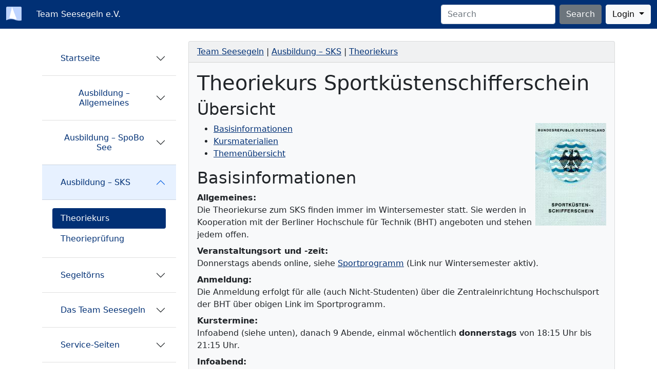

--- FILE ---
content_type: text/html
request_url: http://team-seesegeln.de/index.php?id=13
body_size: 5585
content:


<!DOCTYPE HTML>

<html lang="de">
  <head>
    <link rel="canonical" href="./index.php?id=13">
    <meta http-equiv="Content-Type" content="text/html; charset=windows-1252">
    <meta name="description" content="Team Seesegeln&nbsp;|&nbsp;Ausbildung &ndash; SKS&nbsp;|&nbsp;Theoriekurs">
    <meta name="author" content="Team Seesegeln e.V.">
    <meta name="viewport" content="width=device-width, initial-scale=1">   
    <link rel="shortcut icon" href="favicon.ico">
<meta name="keywords" content="SKS, Sportküstenschifferschein, Berlin, Theoriekurs, Unisport, Themen">    <title>Team Seesegeln&nbsp;|&nbsp;Ausbildung &ndash; SKS&nbsp;|&nbsp;Theoriekurs</title>
    <link href="css/bootstrap.min.css" rel="stylesheet">
  </head>
  <body>


<nav class="navbar navbar-expand-lg navbar-dark bg-primary">
    <div class="container-fluid">
        <button class="navbar-toggler float-start d-md-none" type="button" data-bs-toggle="collapse" data-bs-target="#navwrapper" aria-controls="navwrapper" aria-expanded="false" aria-label="Toggle navigation">
            <svg xmlns="http://www.w3.org/2000/svg" width="32" height="32" class="bi" fill="currentColor" viewBox="0 0 16 16">
                <path fill-rule="evenodd" d="M2.5 11.5A.5.5 0 0 1 3 11h10a.5.5 0 0 1 0 1H3a.5.5 0 0 1-.5-.5zm0-4A.5.5 0 0 1 3 7h10a.5.5 0 0 1 0 1H3a.5.5 0 0 1-.5-.5zm0-4A.5.5 0 0 1 3 3h10a.5.5 0 0 1 0 1H3a.5.5 0 0 1-.5-.5z"></path>
            </svg>
            </button>
    <a class="navbar-brand" href="./index.php">
      <img src="img/logo.png" alt="" width="30" height="30" class="d-inline-block align-top">
<!--      &nbsp;Team Seesegeln e.V.-->   
    </a>
    <div class="collapse navbar-collapse" id="navbarSupportedContent">

      <ul class="navbar-nav me-auto mb-2 mb-lg-0">
        <li class="nav-item">
          <a class="nav-link active" href="./index.php">&nbsp;Team Seesegeln e.V.</a>
        </li>
      </ul>

      <form class="d-flex" action="./index.php" method="post" name="form1">
        <input class="form-control me-2" type="search" placeholder="Search" aria-label="Search" name="search" id="search">
        <button class="btn btn-secondary" type="submit" name="Suchen" value="Suchen">Search</button>
      </form>
    </div>
    <div class="dropdown ms-2">
      <button class="btn btn-light dropdown-toggle" type="button" id="dropdownMenuButton" data-bs-toggle="dropdown" aria-expanded="false">
    
        Login
  
      </button>
      <div class="dropdown-menu dropdown-menu-end" aria-labelledby="dropdownMenuButton">
    
        <form class="px-4 py-3" action="./index.php" method="post">
          <input type="hidden" name="login" value="1">
          <input type="hidden" name="id" value="1">
          <div class="mb-3">
            <label for="dropdownFormEmail1" class="form-label">Benutzername</label>
            <input type="text" name="liuser" class="form-control" id="dropdownFormEmail1">
          </div>
          <div class="mb-3">
            <label for="dropdownFormPassword1" class="form-label">Passwort</label>
            <input type="password" name="lipass" class="form-control" id="dropdownFormPassword1">
          </div>
          <button type="submit" class="btn btn-primary">Anmelden</button>
        </form>
  
      </div>
    </div>
  </div>
</nav>

<div class="container">
  <div class="row">
    <div class="col-md-auto col-sm-auto">
      &nbsp;
    </div>
    <div class="col-sm-auto col-md-auto">
      &nbsp;
    </div>
  </div>
  <div class="row">
    <div class="col-md-3 d-md-none collapse" id="navwrapper">
      <div class="accordion accordion-flush" id="accordion">
        <div class="accordion-item">
          <h2 class="accordion-header" id="flush-heading1">
            <button class="accordion-button collapsed" type="button" data-bs-toggle="collapse" data-bs-target="#flush-collapse1" aria-expanded="false" aria-controls="flush-collapse1">
              <a class="nav-link" href="./index.php?id=1">Startseite</a>
            </button>
          </h2>
        </div>
        <div class="accordion-item">
          <h2 class="accordion-header" id="flush-heading2">
            <button class="accordion-button collapsed" type="button" data-bs-toggle="collapse" data-bs-target="#flush-collapse2" aria-expanded="false" aria-controls="flush-collapse2">
              <a class="nav-link" href="./index.php?id=2">Ausbildung &ndash; Allgemeines</a>
            </button>
          </h2>
          <div id="flush-collapse2" class="accordion-collapse collapse" aria-labelledby="flush-heading2" data-bs-parent="#accordion">
            <div class="accordion-body">
              <a class="nav-link" href="./index.php?id=9">Konzept</a>
              <a class="nav-link" href="./index.php?id=10">Angebot der BHT</a>
              <a class="nav-link" href="./index.php?id=15">Literatur&uuml;bersicht</a>
              <a class="nav-link" href="./index.php?id=16">F&uuml;hrerscheininfo</a>
            </div>
          </div>
        </div>
        <div class="accordion-item">
          <h2 class="accordion-header" id="flush-heading3">
            <button class="accordion-button collapsed" type="button" data-bs-toggle="collapse" data-bs-target="#flush-collapse3" aria-expanded="false" aria-controls="flush-collapse3">
              <a class="nav-link" href="./index.php?id=71">Ausbildung &ndash; SpoBo See</a>
            </button>
          </h2>
          <div id="flush-collapse3" class="accordion-collapse collapse" aria-labelledby="flush-heading3" data-bs-parent="#accordion">
            <div class="accordion-body">
              <a class="nav-link" href="./index.php?id=11">Theoriekurs</a>
              <a class="nav-link" href="./index.php?id=12">Praxisausbildung</a>
            </div>
          </div>
        </div>
        <div class="accordion-item">
          <h2 class="accordion-header" id="flush-heading4">
            <button class="accordion-button" type="button" data-bs-toggle="collapse" data-bs-target="#flush-collapse4" aria-expanded="false" aria-controls="flush-collapse4">
              <a class="nav-link" href="./index.php?id=72">Ausbildung &ndash; SKS</a>
            </button>
          </h2>
          <div id="flush-collapse4" class="accordion-collapse" aria-labelledby="flush-heading4" data-bs-parent="#accordion">
            <div class="accordion-body nav-pills">
              <a class="nav-link active" href="./index.php?id=13">Theoriekurs</a>
              <a class="nav-link" href="./index.php?id=73">Theorieprüfung</a>
            </div>
          </div>
        </div>
        <div class="accordion-item">
          <h2 class="accordion-header" id="flush-heading5">
            <button class="accordion-button collapsed" type="button" data-bs-toggle="collapse" data-bs-target="#flush-collapse5" aria-expanded="false" aria-controls="flush-collapse5">
              <a class="nav-link" href="./index.php?id=8051">Segeltörns</a>
            </button>
          </h2>
          <div id="flush-collapse5" class="accordion-collapse collapse" aria-labelledby="flush-heading5" data-bs-parent="#accordion">
            <div class="accordion-body">
              <a class="nav-link" href="./index.php?id=14">SKS-Törns</a>
              <a class="nav-link" href="./index.php?id=8050">SSS-Törn</a>
              <a class="nav-link" href="./index.php?id=116">T&ouml;rnverlauf</a>
              <a class="nav-link" href="./index.php?id=74">Törnberichte</a>
            </div>
          </div>
        </div>
        <div class="accordion-item">
          <h2 class="accordion-header" id="flush-heading6">
            <button class="accordion-button collapsed" type="button" data-bs-toggle="collapse" data-bs-target="#flush-collapse6" aria-expanded="false" aria-controls="flush-collapse6">
              <a class="nav-link" href="./index.php?id=3">Das Team Seesegeln</a>
            </button>
          </h2>
          <div id="flush-collapse6" class="accordion-collapse collapse" aria-labelledby="flush-heading6" data-bs-parent="#accordion">
            <div class="accordion-body">
              <a class="nav-link" href="./index.php?id=49">Ansprechpartner</a>
              <a class="nav-link" href="./index.php?id=8038">Thilo Bu&szlig;e</a>
              <a class="nav-link" href="./index.php?id=8113">Benjamin Gehrels</a>
              <a class="nav-link" href="./index.php?id=45">Jo Ge&szlig;ler</a>
              <a class="nav-link" href="./index.php?id=8131">Cordula Guder</a>
              <a class="nav-link" href="./index.php?id=17">Erik Hansen</a>
              <a class="nav-link" href="./index.php?id=8029">Stephan Hohmann</a>
              <a class="nav-link" href="./index.php?id=83">Wolfgang Kommerell</a>
              <a class="nav-link" href="./index.php?id=43">Carsten Mohs</a>
              <a class="nav-link" href="./index.php?id=44">Klaus M&uuml;ller</a>
              <a class="nav-link" href="./index.php?id=8049">Boris Narewski</a>
              <a class="nav-link" href="./index.php?id=107">Sebastian Orlowski</a>
              <a class="nav-link" href="./index.php?id=8122">Oliver Richters</a>
              <a class="nav-link" href="./index.php?id=20">Paul B. Schmidt</a>
              <a class="nav-link" href="./index.php?id=8112">Adrian Schulz</a>
              <a class="nav-link" href="./index.php?id=30">Andreas Siemoneit</a>
              <a class="nav-link" href="./index.php?id=8039">Christian Spratte</a>
              <a class="nav-link" href="./index.php?id=8095">Sandra Voss</a>
            </div>
          </div>
        </div>
        <div class="accordion-item">
          <h2 class="accordion-header" id="flush-heading7">
            <button class="accordion-button collapsed" type="button" data-bs-toggle="collapse" data-bs-target="#flush-collapse7" aria-expanded="false" aria-controls="flush-collapse7">
              <a class="nav-link" href="./index.php?id=4">Service-Seiten</a>
            </button>
          </h2>
          <div id="flush-collapse7" class="accordion-collapse collapse" aria-labelledby="flush-heading7" data-bs-parent="#accordion">
            <div class="accordion-body">
              <a class="nav-link" href="./index.php?id=25">Adressen</a>
              <a class="nav-link" href="./index.php?id=87">Links</a>
              <a class="nav-link" href="./index.php?id=21">Nautisches Lexikon</a>
              <a class="nav-link" href="./index.php?id=23">Packliste</a>
              <a class="nav-link" href="./index.php?id=48">Plotter</a>
            </div>
          </div>
        </div>
        <div class="accordion-item">
          <h2 class="accordion-header" id="flush-heading8">
            <button class="accordion-button collapsed" type="button" data-bs-toggle="collapse" data-bs-target="#flush-collapse8" aria-expanded="false" aria-controls="flush-collapse8">
              <a class="nav-link" href="./index.php?id=84">Geschichte</a>
            </button>
          </h2>
          <div id="flush-collapse8" class="accordion-collapse collapse" aria-labelledby="flush-heading8" data-bs-parent="#accordion">
            <div class="accordion-body">
              <a class="nav-link" href="./index.php?id=86">Schiffe</a>
            </div>
          </div>
        </div>
      </div>
    </div>
    <div class="col-md-3 d-none d-md-block">
      <div class="accordion accordion-flush" id="accordion">
        <div class="accordion-item">
          <h2 class="accordion-header" id="flush-heading1">
            <button class="accordion-button collapsed" type="button" data-bs-toggle="collapse" data-bs-target="#flush-collapse1" aria-expanded="false" aria-controls="flush-collapse1">
              <a class="nav-link" href="./index.php?id=1">Startseite</a>
            </button>
          </h2>
        </div>
        <div class="accordion-item">
          <h2 class="accordion-header" id="flush-heading2">
            <button class="accordion-button collapsed" type="button" data-bs-toggle="collapse" data-bs-target="#flush-collapse2" aria-expanded="false" aria-controls="flush-collapse2">
              <a class="nav-link" href="./index.php?id=2">Ausbildung &ndash; Allgemeines</a>
            </button>
          </h2>
          <div id="flush-collapse2" class="accordion-collapse collapse" aria-labelledby="flush-heading2" data-bs-parent="#accordion">
            <div class="accordion-body">
              <a class="nav-link" href="./index.php?id=9">Konzept</a>
              <a class="nav-link" href="./index.php?id=10">Angebot der BHT</a>
              <a class="nav-link" href="./index.php?id=15">Literatur&uuml;bersicht</a>
              <a class="nav-link" href="./index.php?id=16">F&uuml;hrerscheininfo</a>
            </div>
          </div>
        </div>
        <div class="accordion-item">
          <h2 class="accordion-header" id="flush-heading3">
            <button class="accordion-button collapsed" type="button" data-bs-toggle="collapse" data-bs-target="#flush-collapse3" aria-expanded="false" aria-controls="flush-collapse3">
              <a class="nav-link" href="./index.php?id=71">Ausbildung &ndash; SpoBo See</a>
            </button>
          </h2>
          <div id="flush-collapse3" class="accordion-collapse collapse" aria-labelledby="flush-heading3" data-bs-parent="#accordion">
            <div class="accordion-body">
              <a class="nav-link" href="./index.php?id=11">Theoriekurs</a>
              <a class="nav-link" href="./index.php?id=12">Praxisausbildung</a>
            </div>
          </div>
        </div>
        <div class="accordion-item">
          <h2 class="accordion-header" id="flush-heading4">
            <button class="accordion-button" type="button" data-bs-toggle="collapse" data-bs-target="#flush-collapse4" aria-expanded="false" aria-controls="flush-collapse4">
              <a class="nav-link" href="./index.php?id=72">Ausbildung &ndash; SKS</a>
            </button>
          </h2>
          <div id="flush-collapse4" class="accordion-collapse" aria-labelledby="flush-heading4" data-bs-parent="#accordion">
            <div class="accordion-body nav-pills">
              <a class="nav-link active" href="./index.php?id=13">Theoriekurs</a>
              <a class="nav-link" href="./index.php?id=73">Theorieprüfung</a>
            </div>
          </div>
        </div>
        <div class="accordion-item">
          <h2 class="accordion-header" id="flush-heading5">
            <button class="accordion-button collapsed" type="button" data-bs-toggle="collapse" data-bs-target="#flush-collapse5" aria-expanded="false" aria-controls="flush-collapse5">
              <a class="nav-link" href="./index.php?id=8051">Segeltörns</a>
            </button>
          </h2>
          <div id="flush-collapse5" class="accordion-collapse collapse" aria-labelledby="flush-heading5" data-bs-parent="#accordion">
            <div class="accordion-body">
              <a class="nav-link" href="./index.php?id=14">SKS-Törns</a>
              <a class="nav-link" href="./index.php?id=8050">SSS-Törn</a>
              <a class="nav-link" href="./index.php?id=116">T&ouml;rnverlauf</a>
              <a class="nav-link" href="./index.php?id=74">Törnberichte</a>
            </div>
          </div>
        </div>
        <div class="accordion-item">
          <h2 class="accordion-header" id="flush-heading6">
            <button class="accordion-button collapsed" type="button" data-bs-toggle="collapse" data-bs-target="#flush-collapse6" aria-expanded="false" aria-controls="flush-collapse6">
              <a class="nav-link" href="./index.php?id=3">Das Team Seesegeln</a>
            </button>
          </h2>
          <div id="flush-collapse6" class="accordion-collapse collapse" aria-labelledby="flush-heading6" data-bs-parent="#accordion">
            <div class="accordion-body">
              <a class="nav-link" href="./index.php?id=49">Ansprechpartner</a>
              <a class="nav-link" href="./index.php?id=8038">Thilo Bu&szlig;e</a>
              <a class="nav-link" href="./index.php?id=8113">Benjamin Gehrels</a>
              <a class="nav-link" href="./index.php?id=45">Jo Ge&szlig;ler</a>
              <a class="nav-link" href="./index.php?id=8131">Cordula Guder</a>
              <a class="nav-link" href="./index.php?id=17">Erik Hansen</a>
              <a class="nav-link" href="./index.php?id=8029">Stephan Hohmann</a>
              <a class="nav-link" href="./index.php?id=83">Wolfgang Kommerell</a>
              <a class="nav-link" href="./index.php?id=43">Carsten Mohs</a>
              <a class="nav-link" href="./index.php?id=44">Klaus M&uuml;ller</a>
              <a class="nav-link" href="./index.php?id=8049">Boris Narewski</a>
              <a class="nav-link" href="./index.php?id=107">Sebastian Orlowski</a>
              <a class="nav-link" href="./index.php?id=8122">Oliver Richters</a>
              <a class="nav-link" href="./index.php?id=20">Paul B. Schmidt</a>
              <a class="nav-link" href="./index.php?id=8112">Adrian Schulz</a>
              <a class="nav-link" href="./index.php?id=30">Andreas Siemoneit</a>
              <a class="nav-link" href="./index.php?id=8039">Christian Spratte</a>
              <a class="nav-link" href="./index.php?id=8095">Sandra Voss</a>
            </div>
          </div>
        </div>
        <div class="accordion-item">
          <h2 class="accordion-header" id="flush-heading7">
            <button class="accordion-button collapsed" type="button" data-bs-toggle="collapse" data-bs-target="#flush-collapse7" aria-expanded="false" aria-controls="flush-collapse7">
              <a class="nav-link" href="./index.php?id=4">Service-Seiten</a>
            </button>
          </h2>
          <div id="flush-collapse7" class="accordion-collapse collapse" aria-labelledby="flush-heading7" data-bs-parent="#accordion">
            <div class="accordion-body">
              <a class="nav-link" href="./index.php?id=25">Adressen</a>
              <a class="nav-link" href="./index.php?id=87">Links</a>
              <a class="nav-link" href="./index.php?id=21">Nautisches Lexikon</a>
              <a class="nav-link" href="./index.php?id=23">Packliste</a>
              <a class="nav-link" href="./index.php?id=48">Plotter</a>
            </div>
          </div>
        </div>
        <div class="accordion-item">
          <h2 class="accordion-header" id="flush-heading8">
            <button class="accordion-button collapsed" type="button" data-bs-toggle="collapse" data-bs-target="#flush-collapse8" aria-expanded="false" aria-controls="flush-collapse8">
              <a class="nav-link" href="./index.php?id=84">Geschichte</a>
            </button>
          </h2>
          <div id="flush-collapse8" class="accordion-collapse collapse" aria-labelledby="flush-heading8" data-bs-parent="#accordion">
            <div class="accordion-body">
              <a class="nav-link" href="./index.php?id=86">Schiffe</a>
            </div>
          </div>
        </div>
      </div>
    </div>

<!-- Menu -->

<div class="col-md-9">
    <div class="card text-dark bg-light">
        <div class="card-header">

<a href="./index.php?id=1">Team Seesegeln</a>&nbsp;|&nbsp;<a href="./index.php?id=72">Ausbildung &ndash; SKS</a>&nbsp;|&nbsp;<a href="./index.php?id=13">Theoriekurs</a>
        </div>
        <div class="card-body">

<a name="top"></a>
<h1>Theoriekurs Sportküstenschifferschein</h1>
<!--
<h3><i>+++ Nächster Kursbeginn im Oktober/November 2023; Informationen findet ihr hier ab Anfang Oktober. +++</i></h3>
-->
<h2>Übersicht</h2>

<img class="content" align="right" alt="Bild vom SKS" src="./content_images/sks.jpg">

<ul>
  <li><a href="#basis">Basisinformationen</a></li>
  <li><a href="#materialien">Kursmaterialien</a></li>
  <li><a href="#themen">Themenübersicht</a></li>
</ul>

<a name="basis"></a>
<h2>Basisinformationen</h2>

<dl>
  <dt><a name="allgemeines">Allgemeines:</a></dt>
  <dd>
    Die Theoriekurse zum SKS finden immer im Wintersemester statt. 
   Sie werden in Kooperation mit der Berliner Hochschule für Technik (BHT) angeboten und stehen jedem offen.
  </dd>

</dd>
  <dt><a name="ort">Veranstaltungsort und -zeit:</a></dt>
  <dd>Donnerstags abends online, siehe <a href="https://zeh02.beuth-hochschule.de/angebote/aktueller_zeitraum/_Sportkuestenschifferschein__SKS_.html" target="_blank">Sportprogramm</a>
            (Link nur Wintersemester aktiv).
<!--
    Berliner Hochschule für Technik<br>
    Haus Beuth, Raum siehe <a href="https://zeh02.beuth-hochschule.de/angebote/aktueller_zeitraum/_Sportkuestenschifferschein__SKS_.html" target="_blank">Sportprogramm</a>,<br>
    Lütticher Straße 38, 13353 Berlin-Wedding<br>
    U9 Amrumer Straße bzw. U6 Leopoldplatz
-->
  </dd>

<dt>Anmeldung:</dt>
  <dd>
    Die Anmeldung erfolgt für alle (auch Nicht-Studenten) über die Zentraleinrichtung Hochschulsport der BHT
    über obigen Link im Sportprogramm.
  </dd> 

  <dt>Kurstermine:</dt>
  <dd>
    Infoabend (siehe unten), danach 9 Abende, einmal wöchentlich <b>donnerstags</b> von 18:15 Uhr bis 21:15 Uhr. 
    <!--Vortrag und intensive praktische Übungen. -->
  </dd>

 <dt><a name="infoabend">Infoabend:</a></dt>
 <dd>
    Am ersten Kurstermin findet ein allgemeiner <strong>Infoabend</strong> statt.
    Ihr erfahrt dort Wissenswertes über die verschiedenen Führerscheine, 
    über die Kurse an der BHT und über das Team Seesegeln. Wir stellen 
    unsere <a href="./index.php?id=14"><strong>Segeltörns im nächsten Sommer</strong></a> vor und 
    bieten Gelegenheit, sich dafür anzumelden. Außerdem werden die für den 
    Sportküstenschifferschein benötigten <a href="#materialien">Materialien</a> besprochen.
   
    <br><br>Bei offenen Fragen wendet euch jederzeit an unseren 
    <a href="./index.php?id=49#theoriekurse">Ansprechpartner für die Theoriekurse</a>.
  </dd>
	
<dt>Dozenten:</dt>
  <dd>
    Derzeitiges Dozententeam: 
<!--<a href="./index.php?id=8038">Thilo Bu&szlig;e</a>, -->
<!--<a href="./index.php?id=17">Erik Hansen</a>, -->
<!--<a href="./index.php?id=83">Wolfgang Kommerell</a>,--> 
    <a href="./index.php?id=107">Sebastian Orlowski</a>,
  <a href="./index.php?id=8029">Stephan Hohmann</a>,
Miriam Schuster,
<!--<a href="./index.php?id=20">Paul B. Schmidt</a>, -->
<!-- <a href="./index.php?id=8039">Christian Spratte</a>, -->
<!--  Marcus Witzky, -->
  <a href="./index.php?id=8122">Oliver Richters</a>,
<!--  <a href="./index.php?id=8112">Adrian Schulz</a>, -->
<a href="./index.php?id=8113">Benjamin Gehrels</a>,
<!--  <a href="./index.php?id=8131">Cordula Guder</a>,-->
    Marc Vischer.

  <dt>Praxis-Info:</dt>
  <dd>
    Siehe <a href="./index.php?id=14">Segeltörns</a>.
  </dd>

  <dt>Prüfung:</dt>
  <dd>
   Die Theorieprüfung zum SKS könnt ihr beim <a href="http://www.pruefungsausschuss-berlin.org/sportbootfuehrerscheine/sportkuestenschifferschein-sks.html" target="_blank">Berliner Prüfungsausschuss</a> oder einem anderen <a href="http://www.sportbootfuehrerscheine.org/pruefungsausschuesse/sportbootfuehrerscheine/sks.html" target="_blank">Prüfungsausschuss des DSV</a> ablegen.
   <br>Theorie- und Praxisprüfung können ohne weiteres bei unterschiedlichen Ausschüssen abgelegt werden.
   <br>Weitere Informationen zur Theorieprüfung findet ihr <a href="./index.php?id=73">hier</a>.
  </dd>

</dl>

<p>
  <a href="#top">zum Seitenanfang</a>
</p>

<a name="materialien"></a><h2>Kursmaterialien</h2>

<p>
  Folgende Materialien werden für die SKS-Kursteilnahme benötigt und müssen von euch
  angeschafft werden (Erklärung und Vorführung in der Infoveranstaltung):
</p>

<dl>

  <dt>Materialien des SpoBoSee</dt>
  <dd>
    Zunächst sämtliche für den Sportbootführerschein See <a href="./index.php?id=11#materialien">aufgelisteten</a>
    Materialien. Zusätzlich:
  </dd>

  <dt>Begleitheft für die Ausbildung und Prüfung zum SKS. Wichtig: Ausgabejahr 2013!</dt>
  <dd>
    Das Begleitheft ist ähnlich wie die Übungsseekarte eine inhaltlich standardisierte
    Ausgabe von nautischem Material. Es enthält Auszüge aus den Gezeitentafeln, den
    Strömungsatlanten, dem Leuchtfeuerverzeichnis und der britischen &bdquo;Admiralty List of
    Lights&ldquo;. Sämtliche Übungsaufgaben bauen hierauf auf. Wir empfehlen die Ausgabe des 
    Delius-Klasing-Verlags, die gegenüber der (grundsätzlich auch geeigneten) Ausgabe des DSV-Verlags 
    ein paar nette Extras beinhaltet. Kostenpunkt: 9,&ndash;&nbsp;&euro;.
  </dd>

  <dt>Fragenkatalog &bdquo;Sportküstenschifferschein&ldquo;</dt>
  <dd>
    Ist zum gezielten Lernen auf die Prüfung unverzichtbar. Obwohl er auch &bdquo;solo&ldquo; 
    <a href="https://elwis.de/Freizeitschifffahrt/fuehrerscheininformationen/Fragenkatalog-SKS/index.html" target="_blank">heruntergeladen</a> 
    oder erworben werden kann, empfehlen
    wir den Erwerb eines begleitenden Lehrbuches, das einen hohen
    Mehrwert bietet, gerade auch nach der Prüfung.
  </dd>

  <dt>INT 1</dt>
  <dd>
    Die internationale Karte No. 1 ist keine Seekarte, sondern die in Heftform
    herausgegebene Legende für alle Zeichen in den Karten der internationalen Kartenserie.
    Für den SKS Pflicht. Kostenpunkt: 10,50&nbsp;&euro;.
  </dd>

</dl>

<p>
  <a target="_top" href="./index.php?id=15">zur Literaturübersicht</a>
</p>

<p>
  <a href="#top">zum Seitenanfang</a>
</p>


<a name="themen"></a><h2>Themenübersicht</h2>

<p>
  Hier sind die inhaltlichen Schwerpunkte der Kurstermine aufgelistet
  (Änderungen möglich):
</p>

<dl>

  <dt>Termin 1</dt>
  <dd>Straffe Wiederholung Navigation
<br><a href="https://www.team-seesegeln.de/pdf/SKS01.pdf">Übungsaufgabe 1</a></dd>

  <dt>Termin 2</dt>
  <dd>Nautische Publikationen, Seitenpeilungen, Feuer in der Kimm
  <br><a href="https://www.team-seesegeln.de/pdf/SKS02.pdf">Übungsaufgabe 2</a></dd>

  <dt>Termin 3</dt>
  <dd>Versegelungspeilungen, Problembegriffe der Gesetzeskunde
  <br><a href="https://www.team-seesegeln.de/pdf/SKS03.pdf">Übungsaufgabe 3</a></dd>

  <dt>Termin 4</dt>
  <dd>Grundlagen des Segelns, Praktisches Segeln I, Deviationstabelle
  <br><a href="https://www.team-seesegeln.de/pdf/SKS04.pdf">Übungsaufgabe 4</a></dd>

  <dt>Termin 5</dt>
  <dd>Wetter
  <br>Keine Übungsaufgabe</dd>

  <dt>Termin 6</dt>
  <dd>Wind und Strom
  <br><a href="https://www.team-seesegeln.de/pdf/SKS06.pdf">Übungsaufgabe 6</a></dd>

  <dt>Termin 7</dt>
  <dd>Funk, Elektronische Navigation
  <br><a href="https://www.team-seesegeln.de/pdf/SKS07.pdf">Übungsaufgabe 7</a></dd>

  <dt>Termin 8</dt>
  <dd>Gezeiten I
  <br><a href="https://www.team-seesegeln.de/pdf/SKS08.pdf">Übungsaufgabe 8</a></dd>

  <dt>Termin 9</dt>
  <dd>Gezeiten II
  <br><a href="https://www.team-seesegeln.de/pdf/SKS09.pdf">Übungsaufgabe 9</a></dd>

  <dt>Termin 10</dt>
  <dd>Praktisches Segeln II, Bootstechnik, Sicherheit
  <br><a href="https://www.team-seesegeln.de/pdf/SKS10.pdf">Übungsaufgabe 10</a></dd>

  <dt>Übungsabend</dt>
  <dd>Übungen zur Vorbereitung auf die SKS-Navigationsprüfung</dd>


</dl>

<p>
  <a href="#top">zum Seitenanfang</a>
</p>
        </div>
    </div>
</div>
</div>
</div>
<br>
<!-- main content end -->
<!-- footer start -->
    <footer class="footer bg-light">
      <div class="container-fluid">
        <p class="text-muted small text-center">Team Seesegeln e.V.     Version 6.0      Juli 2021<br/>
Es ist der 25.1.2026, 8:08 Uhr<br />                                  <a href="./index.php?id=49">Kontaktinformationen</a><br/>
                                  <a href="./index.php?id=8096">Datenschutz</a><br/>
                                  <a href="./index.php?id=88">Impressum</a></p>
      </div>
    </footer>
    <br/>

    <!-- Optional JavaScript; choose one of the two! -->

    <!-- Option 1: Bootstrap Bundle with Popper -->
    <script src="js/bootstrap.bundle.min.js"></script>

    <!-- Option 2: Separate Popper and Bootstrap JS -->
    <!--
    <script src="https://cdn.jsdelivr.net/npm/@popperjs/core@2.5.4/dist/umd/popper.min.js" integrity="sha384-q2kxQ16AaE6UbzuKqyBE9/u/KzioAlnx2maXQHiDX9d4/zp8Ok3f+M7DPm+Ib6IU" crossorigin="anonymous"></script>
    <script src="https://cdn.jsdelivr.net/npm/bootstrap@5.0.0-beta1/dist/js/bootstrap.min.js" integrity="sha384-pQQkAEnwaBkjpqZ8RU1fF1AKtTcHJwFl3pblpTlHXybJjHpMYo79HY3hIi4NKxyj" crossorigin="anonymous"></script>
    -->
 
  </body>
</html>
